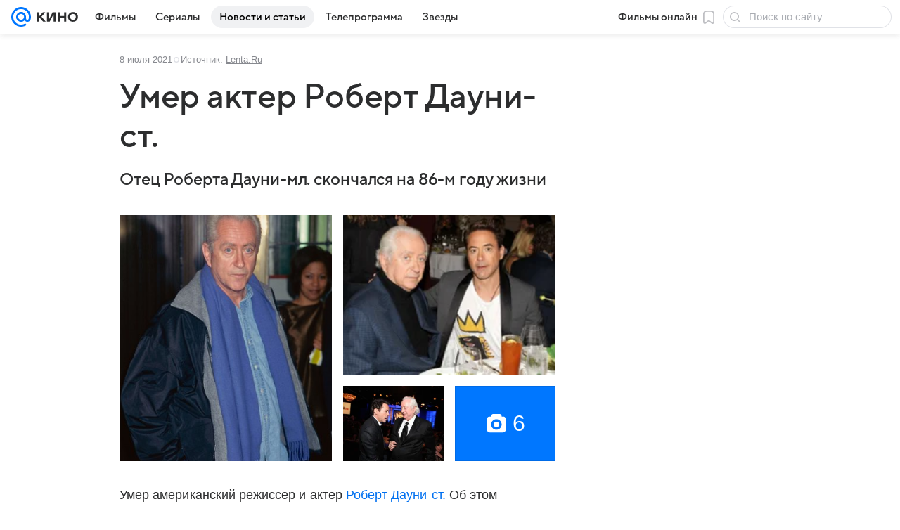

--- FILE ---
content_type: text/plain; charset=utf-8
request_url: https://media-stat.mail.ru/metrics/1.0/
body_size: 690
content:
eyJhbGciOiJkaXIiLCJjdHkiOiJKV1QiLCJlbmMiOiJBMjU2R0NNIiwidHlwIjoiSldUIn0..bF4-_BzpUKdZBDvc.[base64].pCHreh3igmlb1-2mQzySkA